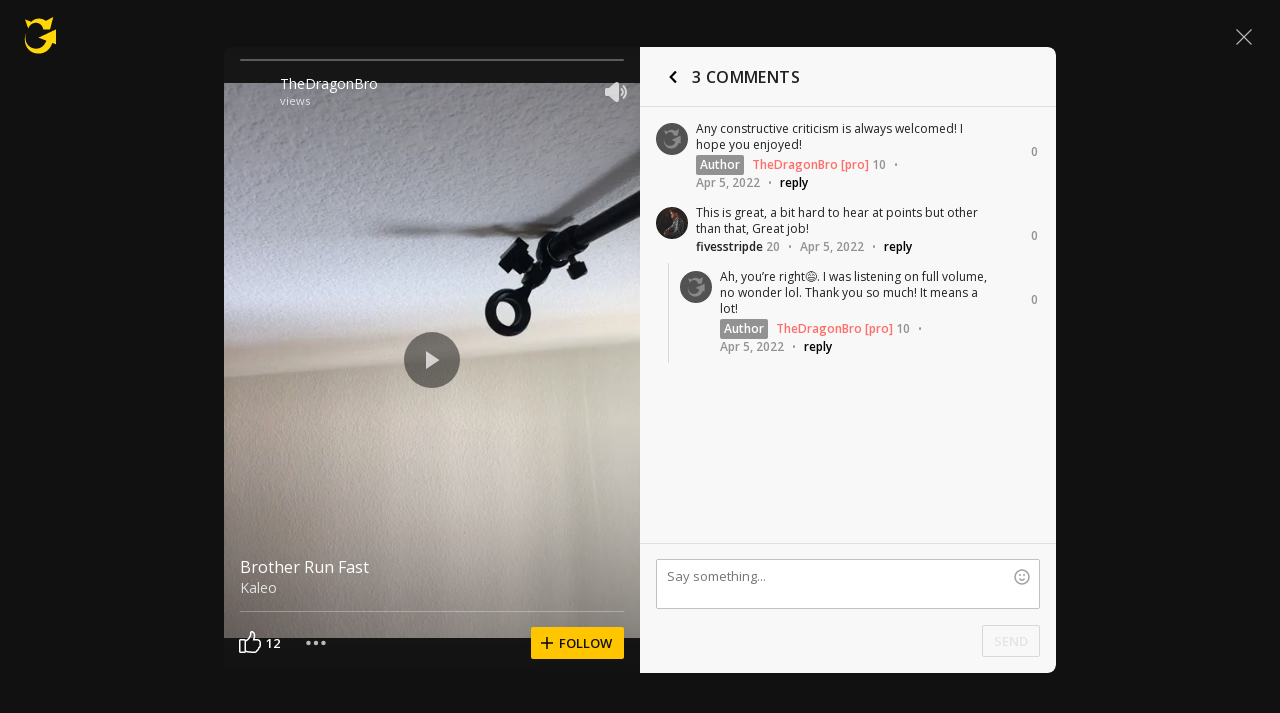

--- FILE ---
content_type: text/javascript; charset=utf-8
request_url: https://www.ultimate-guitar.com/static/public/build/ug_react_i18n_es6/202601/ug~runtime.09e1b009f6708b2c2fdd6d73af1a5e52.js
body_size: 7888
content:
(()=>{"use strict";var e,c,a,d,f,b={},t={};function r(e){var c=t[e];if(void 0!==c)return c.exports;var a=t[e]={id:e,loaded:!1,exports:{}},d=!0;try{b[e].call(a.exports,a,a.exports,r),d=!1}finally{d&&delete t[e]}return a.loaded=!0,a.exports}r.m=b,r.amdO={},e=[],r.O=(c,a,d,f)=>{if(!a){var b=1/0;for(i=0;i<e.length;i++){for(var[a,d,f]=e[i],t=!0,o=0;o<a.length;o++)(!1&f||b>=f)&&Object.keys(r.O).every((e=>r.O[e](a[o])))?a.splice(o--,1):(t=!1,f<b&&(b=f));if(t){e.splice(i--,1);var n=d();void 0!==n&&(c=n)}}return c}f=f||0;for(var i=e.length;i>0&&e[i-1][2]>f;i--)e[i]=e[i-1];e[i]=[a,d,f]},r.n=e=>{var c=e&&e.__esModule?()=>e.default:()=>e;return r.d(c,{a:c}),c},a=Object.getPrototypeOf?e=>Object.getPrototypeOf(e):e=>e.__proto__,r.t=function(e,d){if(1&d&&(e=this(e)),8&d)return e;if("object"==typeof e&&e){if(4&d&&e.__esModule)return e;if(16&d&&"function"==typeof e.then)return e}var f=Object.create(null);r.r(f);var b={};c=c||[null,a({}),a([]),a(a)];for(var t=2&d&&e;"object"==typeof t&&!~c.indexOf(t);t=a(t))Object.getOwnPropertyNames(t).forEach((c=>b[c]=()=>e[c]));return b.default=()=>e,r.d(f,b),f},r.d=(e,c)=>{for(var a in c)r.o(c,a)&&!r.o(e,a)&&Object.defineProperty(e,a,{enumerable:!0,get:c[a]})},r.f={},r.e=e=>Promise.all(Object.keys(r.f).reduce(((c,a)=>(r.f[a](e,c),c)),[])),r.u=e=>"202601/"+e+"."+{79:"ab6a31918e77f96dc6a96cac49c90c99",123:"b9e5a1987fd3c3e8c5dabc67ff298fae",199:"85cf3a0af366a5e5684490b117763171",229:"3ef9579786585c829d348418d06a0233",331:"ef26a8d7b4074256d0850174d429c442",335:"3039e703a8df85a2d6fd66e440f86af9",502:"5381a80c9dc18d53d12892371d58c16b",513:"5749c33cd8397930cb7de2705c0db1ce",522:"6737d1b88de51ff35a7c7a0c3552ce20",532:"f9e82632454d3b9959c0043e95a38f74",554:"0e3c6229426855cb800b7be778df24b6",585:"f1edbdc6c65db7805cb1338cc264f89a",625:"885cb2d033a151286924176c256e1677",682:"17519e456c074671adbbc89a30ce9c0d",698:"d188610320a3bd718d81fc6249b2b4be",734:"48946b5bfc087cdfe8d03a1c40c1abc5",753:"98ff108ece1f771784f52fe104db4b5b",823:"5d48b4f1587f03e5ce58434c9dafae02",922:"7598e986009b6e0fd21971fcc1fefd82",930:"128e9ceeaa68e141392199658f5677a8",948:"aba650bc8f5b131140f94548fdc43d4e",1016:"e2b118c854ba175d69047fb7273bf0a3",1174:"f59f3f88187c52d8a6fa651a6ae72f8c",1201:"dc87a4de19af81a8c7c9952f46a2a5e7",1263:"cbad3ff0feb0176167c078982e249942",1268:"d63ad875e777939bee9e2e55f348c4c8",1397:"87f845d8bf08fec0250f5d659d1ef40a",1408:"0b6068d42a363e343065dd623b6d4e68",1420:"2cfcb945f1cc02833150a5a3bf8084e6",1423:"325d08d109a2bc13feb92563c4ae14cc",1442:"e8398e9b275387bf811bcfed413d0a0b",1448:"53f87450688142430ef7f4f5c69f48b4",1504:"30f3fa246dcc7c97ce00bd81be2c2c90",1536:"5cba93e78fa2307e6b1a1e73fc4a3f51",1544:"d3a8dce9939957bac7943c6bb5c39c16",1568:"bbe389f3f737e12656bd62cbc68ab39e",1571:"cbde137509a8715bbcac8ae6b5ce1cac",1586:"1dc06c3e1deae8485c564d882f7592ea",1649:"131d086f625505d638e951b9f939e33e",1665:"7364599c61b5422d08a6f790d9794216",1744:"fb36888651a284ba2e35af23a7943f2e",1746:"f6a2d7267b975b180cdb7ad497aae696",1747:"aeacb3769e4656edfe42b2a409bfd7dd",1784:"d96cf18ade26e801d7140c217e5c095b",1860:"b871ebb179a0ff9097140ad251353055",1872:"22a89f04f50378730bccec3320f45a90",1885:"6d67178490bd394834db63339788f439",1894:"4ad5f6e78c33582a3fa1dbaa0aee9dc3",1948:"2bf921770f48c4047c0b642b96c3ca0b",1950:"21e71fdb0d2db48065688c6e23465d85",1957:"ed86eee3a59c9b94666944f817a7a44e",2148:"dc1d0d6a0f605497b8743757d4ba1b58",2215:"e6813b36daaf3bf2af339e1669723def",2239:"1b3c73a2c1a05e4d0c0017b020439483",2294:"da8c73f9056bb302ec0c098922a9d75a",2296:"033574d706861bbb65667add9955fe57",2297:"6f68f25873bd28736a25aef901045c52",2409:"3cee933c5c353e81707dc78f65c1cfeb",2563:"40fc5f187123d30678beb309e217cbf5",2577:"0886a75a2f33d1a515452f2af7c94a1e",2597:"09f2e7ba25d41fb507557be2944a195b",2672:"f363323d7e030714bee1d52f8a8aab07",2762:"30d2a0660ad4814a7995a7755e856a32",2767:"83c5844f9bd1194d19b196d22e98f4c4",2782:"af941005134ac8be5d309428ec035e5b",2833:"bce82524945fb2b03dee947fe7b81193",2879:"7b76530180545c864c201c0883e50d56",2896:"a01b5e45749e794b600737e9ceb25443",3018:"593e2a499622c830d1cb1e10af4d2ec6",3071:"9c180aae5894032ff1961825a89f5720",3116:"6a4be6eaa32ff88ef512b3a7ae51c863",3144:"f7c810498c1ab1a742ee372b586d552e",3147:"2783794fa337fc6e6dc27786cb996c71",3164:"d91458ab42fbeca3db2de9d7a83aa600",3216:"bc02b01324aebc859bbcb7034f26d98e",3270:"53a36ade681831f31d35250b36210ec1",3295:"eb5fcf71e111f3f047d8c1d2a608cc4f",3302:"7ee970672bf5872236ce91a3fe598f39",3319:"7b06826d3d879066985ce2443fe76895",3344:"24bd4cfd1974b3787e8c565bebe0bcaa",3418:"9b8976c3b9a7d3beea01b3f985bc3a49",3429:"b8b9475bdc946117b9d9939e064463f2",3449:"e64ab7bde48818f341f4a2ba80612e0e",3532:"dcac30d26899f3ef223ac5689f176095",3569:"a75801c0ea5ab126a553bb3e7f894f93",3575:"de713cc963a17976bfebc2a5d1f046c0",3615:"d5583b217f7ebeec800a8f9fb54e871a",3632:"9ca8cfe9713e53972ad4fe7f550483e9",3652:"4442a29ff67fd9e569012f46debf6762",3668:"b4808fd47f084d13fce50f1146d5c50f",3710:"1ad90f9c670ab2fd83d2b547c59ef303",3814:"632b0240388500bdd249fdb25481007d",3827:"2b7e90c382e3adc6d5e26ab4d4fad9e1",3865:"713f954c89f4caec4bf80147c4b18602",3923:"6ed1d0b327631242d8526e80b91d23f4",3925:"8b2e06c4e1c5dc5f94c737ca041efbf8",3942:"ba4c64728c9370052555792713be2a45",3953:"f206bb12fc2350e781cd27f881f46e8a",3977:"a85882d732b6c2890b294dbccef97dea",3981:"64dea7908f87fb7ff17d848442ca9f3f",3997:"93bf080dde44ae72c368eaceaab1d79e",4094:"14e22bb296830e80c3e1de759c8b1c33",4139:"275f5b03c62608d953b4791290242caa",4192:"aa5ae429e9c3a0aebbdbc2acc60b7a33",4288:"65dc20426461b6fd22d2493aa5314a61",4298:"f676766589531014973bd0b02e2a7fd2",4393:"71185f8a865de7efc9660863e6f9c50a",4469:"873482f5f6ca4cebe5d70140b0978f1d",4484:"d0048c41924acbe177ebd08f18fe8484",4498:"0e6ca87bf577b7a6796d62fc881dfc5a",4578:"d783aa0dd9dfda38174eed4094097d1e",4635:"26dc253c55d46fc0421a22c29d8df421",4637:"2e6f00528be41336746686d90d24f46d",4691:"6f86a311b2c9bfbe687bf09a20ca4ec9",4696:"3b96496d58a0f02695cbb58e382f123f",4727:"d83a136b804531221150d93c9f1ccc98",4728:"35b76fccf3f3029f4c04900e6d6c362d",4780:"5b3270d09eb6a71372275b07a821bcbb",4781:"5bce8654a40e139ae2982f3d5b378f47",4801:"af46514ca2e1565d2d758ec2a5779ca8",4817:"480d1212bb3b8a537cea0eecd5a22489",4819:"6720818c5b65240762eafa44b9b9e09f",4823:"d8bd126fdcec1c189f1c4c073f258335",4832:"07a0e0285129f5510acb1d9bbf0b2477",4844:"7d34de209545e7dba888945074854947",4893:"bc2998f1e630d444de74c5d60b99afa4",4933:"79528b0cea2795613812ddb606d079f5",4962:"f52006890d8c626598b2d759a0787ac6",4987:"4f6f2528e0cb21190967dc93a0280b6f",5030:"b8bc6f41003abba9bb8597f4ceaedc13",5130:"a5ed36179c708c3a925e9721779402f2",5306:"8cceb839b87e878d419a4b2eb15d4a87",5353:"b61e38f79d354ac460a4060504b6b6e9",5366:"1e2c7da7cb0c9d3fed962a5ed2643f62",5380:"6013fb4d7d4f8232d0b31ce7c464088e",5400:"b5536fc157c7aed79ed017aab2086efc",5421:"3a5827e4a848212f057222eceaff7c27",5440:"22e7967acc3f14202b4c885af35ae1df",5450:"4f5ccbca2465959ff8210b8c595c9535",5456:"0d29ec5da5d6fd4f708e921e8112d0db",5479:"a148f5a8920f997280ec406de9604726",5555:"1681b2a6ba7cfe27c731e901f6cf07a5",5599:"d2c53ea8a9f493c67c3c0eac818e358a",5623:"2a12648b722f8f36d52fa7e16c57cbcb",5686:"abd058ec6d82f99b6b864031ce44ed14",5702:"c5c7f9b17d03d66ff9d6149ade45837b",5729:"741b2837e4601a270f8baaa91e2f0c15",5759:"9e9daff02ec279c9661a3ef33f51e855",5773:"bf385166ea08569aaf6af3c481a90458",5807:"e055114183febf6dd4fd3ff70b47aa1d",5810:"ef7686d32e61b600eca84bcfdd87237e",5816:"3d71e0711997de0d1f7abd0642fc750b",5829:"f145837e3b7ec23932540eafa37a3111",5836:"28dc28cbfb6cd93bd841969d329ebe79",5915:"2721aaa182e0400863aa8ce024c8501c",5942:"807ae174b835e8a9c9fe4325f98bc0db",5972:"88352e3ffb1e6d7f8824e9c924b1d84b",6124:"f02baedcb1865d15dbbafb0880764cad",6125:"ba900c12b1a1b7dfceecacdf4198bbaa",6136:"b4f5daa06d5e116e81df760089ad418a",6145:"4a09e572a56b5e2f2ede747c9d2eba6a",6389:"d38eee4d8afd7f3e506e4db75f3796c8",6410:"baa097f0bccfcc1403a6f0429a9dbe97",6418:"83599fba559bf4187adf38c4c4ba85e8",6422:"187e7035ae795ce7787feeb860301c81",6433:"5489d87485c1423118bd24c0e94c3d26",6582:"a7830d85359ce0e58051a47ec9107eb9",6584:"1ff2cc52f7a5f99710411422bcb0ba59",6586:"f92407bca81c5186cfe5b7a8b46f35f3",6593:"148ec9ad97ff780be636fbde56158590",6678:"44dcaf9bb8e7c63c8e7ce9386d71a10f",6679:"c3087d252996998598659370e9e7b3b3",6715:"a53e38502e86444d8d10a2588dafd5b9",6722:"2fe0d2ac8429509915ae7fcb2f801705",6766:"eb6a9c999bce9cbeac27814746c7aabf",6804:"35ba7e6eeb8601395aa2116f59eba7b3",6814:"4ac7c51606f986f43e9c7acc39166820",6864:"487d26d0364d9e1c8e86eef3e406acda",6886:"aca97e7abe49bc5d5d52c829bb9580be",6927:"d3857ffa503e6f87687f3ae94b6c972c",6982:"a85a88b451d898b085d65b9867c28329",7027:"820ff5c6e65294e889afb6eea1c0c635",7046:"2b33384eae709d67227fd255654951c6",7065:"713e52ad66c179c805f34bf790f4e9bf",7092:"62228b3edd0913b930066a3a89ac922f",7095:"aa35dcb161d6dedd8f344d2618db5da8",7139:"d45c44d9555dbfd532a0dc09aaa8207c",7195:"142c3324d974a77ca1899785ebc497a6",7214:"f6ea3ba5f41289d325be2d4cbec64156",7225:"65b37b49dfbefe360899de7b70dda0b9",7304:"1fdd020091becfc66ec9de5c5253c486",7318:"e603c653ae0bf81c439477bf9ba8add5",7366:"d257947e689dccf68aaf84fec5a70d29",7418:"ee37002233f98fa23c97a32ca461aa9d",7496:"5fd41359ff999e03863bdc769207c35e",7520:"1dc5a864d2aaab09f5fb38b416290e2a",7527:"f854942699b98e4e888accad67247c0d",7697:"380140192dcd62af82937403710531e1",7712:"449778c92fdd61f5df3ef2d4fb61577c",7752:"9036c009491d5fc3b7c88d1cc29d9e43",7772:"81a58b2efb23fa47673aacb2cf39a478",7786:"a58c3ecfc73e5c75d156f0118de036c0",7864:"e8a977c3781c3ea507e7a396d69056bb",7868:"13270be14aee7caf6c020d31932f35df",7878:"70a80030118d1b32aff86c760e09f48f",7914:"d2c9ef13644d837d0a3e92a79b1a0858",7941:"b97d309d10d68cf80a228af81f1ba521",7991:"b2b40afb6bb18b3d7ea1414ade040b56",8042:"d3ce59454143abc1f4fff4871a02fe29",8132:"0604785a5e90cd3b0860e66dec849142",8142:"9d18c5510015954e9ca2aa9c02e78aaa",8170:"1abf13f1cd64ec3b1ddb23f869c4f5fe",8172:"0ba9ca6a90e5f016ccf7d89376bb1a3a",8179:"90c2b72d4cebfd11025ea70950d13fd7",8192:"17910bcaa3626c5f4a3bde9c672db3c0",8235:"e7d5dc3070955e5f742a6a8b6d4637b2",8345:"b2f622b297947cb72b43572336e2a174",8356:"2002130171c9232f4ff8479ee456ee5f",8451:"82dbf1dad969ed9293ae408562e9f1f9",8463:"33020df7986e9e84705fbf755f53b2a9",8479:"5c37e5a7c331a9d8d6f3be20c4c01600",8530:"30d09466327cfd8428a502d5ce49c6ac",8531:"fa0532c52fa1bc5a4f48bd134224c6ca",8545:"5adfd215dfbe7a19f58e2f0ae86f57ea",8590:"f9abc7f9660213e2fd8393f5e76e636a",8659:"bd0db24ea11aefd93e7c3e28235d5af1",8666:"a8a03b85c7b297f5c3d7e6103cede628",8677:"55d15817b94c6cfd0bbd5a34032be7ed",8681:"91eb9c2191ec3b9ef57a1c4c5776d4b8",8688:"10276bb4c41f158900bafb0797dd0069",8692:"74d5a7a95da2f1370a5e6b3af5b40b1e",8699:"4f23b8e5397668786bf474704b2f75f2",8761:"010a255d0a8244af68e8789789dccd48",8780:"dfd0ff9ee2911240ef34110d8476d7c1",8811:"954b6d9d4cfcf32db6cb5b34daa8c4be",8874:"f3d2c73ccf709159d77cd67da619559a",8977:"5d6c373eac4cdfab160622ef04a855d3",9036:"0f22b9343b662ab94e371e57f2b28535",9104:"6f878bf55b39c6cc9bbe6f8a14114270",9139:"94ac5e97085bad48d934606aac16bf89",9187:"302b019f2dedf00c4b89fbb89a5df220",9244:"be384cd28db4c40928f8eb0cbcd4c81f",9262:"e46a2353a6385d90d31fbafff2b666dc",9340:"9306bfb183abc48d7c468fa2e3810251",9374:"40433631155b9d05e47fa3367b540bd1",9394:"f71a700dda429e142ed0023ca4418c4a",9405:"d696826921c5dcebd72823903a33ca88",9476:"d9980214c728265163bb49c117a24d12",9554:"95e14789d2e73f93a4e35b130ed9e2c8",9565:"5dd69dee6df8985931a53c7b078c3f5b",9572:"4b1980be806c04f5020bf7d324e6b80f",9583:"62f3ba5230362f6d7971f8e912405e9d",9598:"dc78dad13c09eb63cc0247c3ec1cb5f0",9641:"5d26bd36d98fea3effe4bc01e8e7a5d5",9677:"e94f6387b4ddb2b329d453a93544b85c",9730:"6a629899a14a871fea7e402432ff656a",9744:"a4ba28348940fc19818ab40bd80a1378",9752:"d7e9c2696ed5dfd3c31e5074bc655175",9788:"49c9a80737e19b8eea0dbb87b0952f5a",9794:"3937efac785e83229583209cec70ea1d",9818:"9a894864929082d3d79e1fd3c96a340e",9851:"f25aad76c9369a7a9bf05182b7c7a42b",9854:"eb848b74c017818f151ad704cefb79e5",9997:"cd9987ec5c6107d8caf81a17fecf1978"}[e]+".js",r.miniCssF=e=>{},r.g=function(){if("object"==typeof globalThis)return globalThis;try{return this||new Function("return this")()}catch(e){if("object"==typeof window)return window}}(),r.hmd=e=>((e=Object.create(e)).children||(e.children=[]),Object.defineProperty(e,"exports",{enumerable:!0,set:()=>{throw new Error("ES Modules may not assign module.exports or exports.*, Use ESM export syntax, instead: "+e.id)}}),e),r.o=(e,c)=>Object.prototype.hasOwnProperty.call(e,c),d={},f="ug_react_i18n_es6:",r.l=(e,c,a,b)=>{if(d[e])d[e].push(c);else{var t,o;if(void 0!==a)for(var n=document.getElementsByTagName("script"),i=0;i<n.length;i++){var l=n[i];if(l.getAttribute("src")==e||l.getAttribute("data-webpack")==f+a){t=l;break}}t||(o=!0,(t=document.createElement("script")).charset="utf-8",t.timeout=180,r.nc&&t.setAttribute("nonce",r.nc),t.setAttribute("data-webpack",f+a),t.src=e),d[e]=[c];var u=(c,a)=>{t.onerror=t.onload=null,clearTimeout(s);var f=d[e];if(delete d[e],t.parentNode&&t.parentNode.removeChild(t),f&&f.forEach((e=>e(a))),c)return c(a)},s=setTimeout(u.bind(null,void 0,{type:"timeout",target:t}),18e4);t.onerror=u.bind(null,t.onerror),t.onload=u.bind(null,t.onload),o&&document.head.appendChild(t)}},r.r=e=>{"undefined"!=typeof Symbol&&Symbol.toStringTag&&Object.defineProperty(e,Symbol.toStringTag,{value:"Module"}),Object.defineProperty(e,"__esModule",{value:!0})},r.nmd=e=>(e.paths=[],e.children||(e.children=[]),e),r.j=3938,r.p="/static/public/build/ug_react_i18n_es6/",(()=>{r.b=document.baseURI||self.location.href;var e={3938:0};r.f.j=(c,a)=>{var d=r.o(e,c)?e[c]:void 0;if(0!==d)if(d)a.push(d[2]);else if(3938!=c){var f=new Promise(((a,f)=>d=e[c]=[a,f]));a.push(d[2]=f);var b=r.p+r.u(c),t=new Error;r.l(b,(a=>{if(r.o(e,c)&&(0!==(d=e[c])&&(e[c]=void 0),d)){var f=a&&("load"===a.type?"missing":a.type),b=a&&a.target&&a.target.src;t.message="Loading chunk "+c+" failed.\n("+f+": "+b+")",t.name="ChunkLoadError",t.type=f,t.request=b,d[1](t)}}),"chunk-"+c,c)}else e[c]=0},r.O.j=c=>0===e[c];var c=(c,a)=>{var d,f,[b,t,o]=a,n=0;if(b.some((c=>0!==e[c]))){for(d in t)r.o(t,d)&&(r.m[d]=t[d]);if(o)var i=o(r)}for(c&&c(a);n<b.length;n++)f=b[n],r.o(e,f)&&e[f]&&e[f][0](),e[f]=0;return r.O(i)},a=self.webpackChunkug_react_i18n_es6=self.webpackChunkug_react_i18n_es6||[];a.forEach(c.bind(null,0)),a.push=c.bind(null,a.push.bind(a))})(),r.nc=void 0})();
//# sourceMappingURL=/static/public/build/ug_react_i18n_es6/../../sourcemap/ug_react_i18n_es6/202601/ug~runtime.6342f4691ee9b919e14d7b4279c74a24.js.map